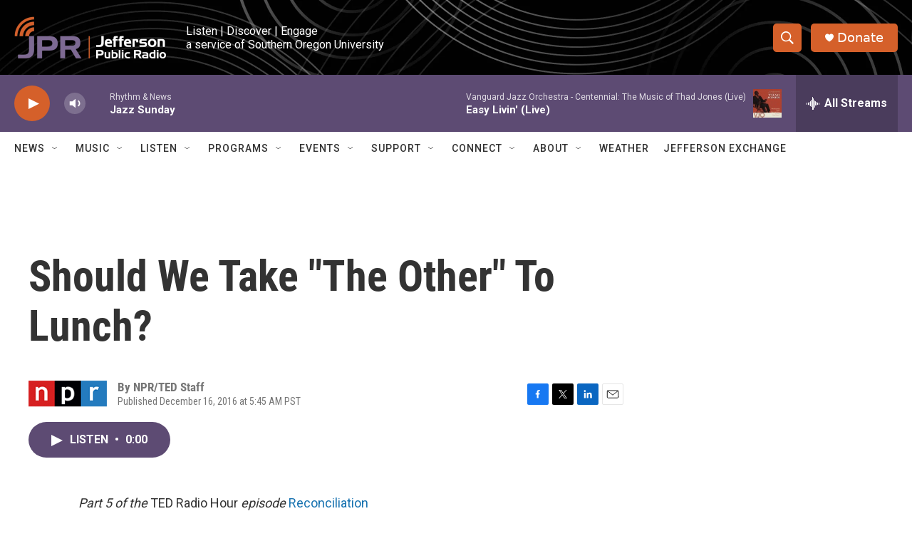

--- FILE ---
content_type: text/html; charset=utf-8
request_url: https://www.google.com/recaptcha/api2/aframe
body_size: 249
content:
<!DOCTYPE HTML><html><head><meta http-equiv="content-type" content="text/html; charset=UTF-8"></head><body><script nonce="XuDTXbPQBXo1oqZpnmnspw">/** Anti-fraud and anti-abuse applications only. See google.com/recaptcha */ try{var clients={'sodar':'https://pagead2.googlesyndication.com/pagead/sodar?'};window.addEventListener("message",function(a){try{if(a.source===window.parent){var b=JSON.parse(a.data);var c=clients[b['id']];if(c){var d=document.createElement('img');d.src=c+b['params']+'&rc='+(localStorage.getItem("rc::a")?sessionStorage.getItem("rc::b"):"");window.document.body.appendChild(d);sessionStorage.setItem("rc::e",parseInt(sessionStorage.getItem("rc::e")||0)+1);localStorage.setItem("rc::h",'1769372506313');}}}catch(b){}});window.parent.postMessage("_grecaptcha_ready", "*");}catch(b){}</script></body></html>